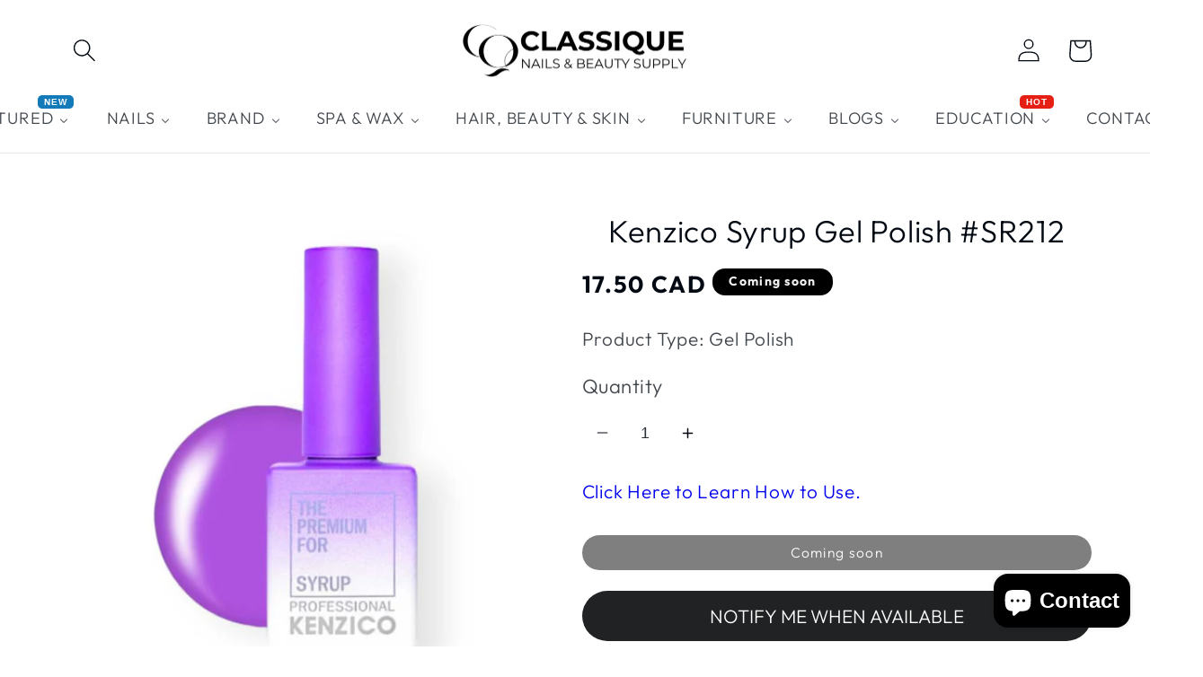

--- FILE ---
content_type: text/html; charset=utf-8
request_url: https://www.google.com/recaptcha/api2/aframe
body_size: 265
content:
<!DOCTYPE HTML><html><head><meta http-equiv="content-type" content="text/html; charset=UTF-8"></head><body><script nonce="Uax2DEeoHhHrcNbnLrGDhw">/** Anti-fraud and anti-abuse applications only. See google.com/recaptcha */ try{var clients={'sodar':'https://pagead2.googlesyndication.com/pagead/sodar?'};window.addEventListener("message",function(a){try{if(a.source===window.parent){var b=JSON.parse(a.data);var c=clients[b['id']];if(c){var d=document.createElement('img');d.src=c+b['params']+'&rc='+(localStorage.getItem("rc::a")?sessionStorage.getItem("rc::b"):"");window.document.body.appendChild(d);sessionStorage.setItem("rc::e",parseInt(sessionStorage.getItem("rc::e")||0)+1);localStorage.setItem("rc::h",'1769008517222');}}}catch(b){}});window.parent.postMessage("_grecaptcha_ready", "*");}catch(b){}</script></body></html>

--- FILE ---
content_type: application/javascript; charset=utf-8
request_url: https://searchanise-ef84.kxcdn.com/preload_data.2d5m7M8a2T.js
body_size: 10463
content:
window.Searchanise.preloadedSuggestions=['dnd gel','the gel bottle','cnd shellac','opi gel polish','builder gel','opi gel','top coat','chrome powder','cat eye','apres gel-x','opi nail lacquer','dnd duo','cnd vinylux','gentle pink','opi infinite shine','china glaze','gel polish','hema free','cuticle oil','acrylic powders','dnd gel polish','ugly duckling','nail file','gel x','nail tips','drill bit','bio seaweed','cat eye polish','gel top coat','base coat','hard gel','rubber base','nail thoughts','very good nail','gelish gel polish','nail drill','dnd dc','acrylic brush','kokoist builder gel','apres gel couleur','zoya nail polish','led lamp','bio seaweed gel','kokoist top coat','opi lacquer','nail brush','kiara sky','valentino acrylic powder','acrylic powder','uv lamp','blooming gel','nail art','kokoist nail thoughts','v beauty pure','kenzico collection','two guys','nail lamp','bio natural','3d gel','nails by dev','nail files','dnd red','bubble bath','gel brush','essie gel couture','nail stickers','dnd cat eye','dust collector','dip powder','apres gel x','jelly gel nail polish','cuticle nipper','gel bottle','apres extend gel','glitter gel','gel x tips','ugly duckling gel polish','morgan taylor','kokoist base','biab the gel bottle','roll on wax','magnetic gel','white gel polish','builder in a bottle','base gel','akzentz luxio','bio gel','china glaze polish','orly breathable','funny bunny','nail buffer','glitter gel polish','nail drill bit','estemio collection','extend gel','foot file','cat eye magnet','nail charms','apres nail tips','acrylic monomer','matte top coat','nail glue','cnd top coat','dnd pink','gel polish set','nail polish','opi top coat','very good nail collection','nailz by dev','opi gel colour','nail bits','cat eye gel','jello jello','essie lacquer','drill bits','dnd dc duo','sculpting gel','dnd diva','akzent builder gel','kokoist gel','v beauty','cuticle pusher','young nails','bio natural gel','nude gel polish','cnd shellac collection','enoi magnet','chisel powder','syrup gel','black gel polish','nail drill machine','the gel bottle biab','gel base coat','brown gel polish','dnd top coat','empty bottle','apres kit','rubber base gel','opi nature strong','cnd gel','nail primer','nail envy','sanding band','red gel polish','e file','the gel bottle top coat','kenzico cat eye','valentino gel polish','cherry mocha','akzentz trinity','nail art brush','hema free builder gel','nail polish remover','orly lacquer','poly gel','dnd sheer','hard wax','la palm','korean gel','gel remover','amingo gragel','perfect nude','gentle pink collection','opi bubble bath','kokoist magnet','opi infinite shine 2','cuticle remover','opi nail envy','no wipe top coat','green gel polish','opi nail polish','nail tip','opi powder perfection','liner brush','nugenesis dip','press on nails','opi gel color','cat eye gel polish','hello kitty','callus remover','cnd vinylux top coat','korean gel polish','the gelbottle','opi base coat','apres tips','dnd nude','gel paint','liner gel','glow in the dark','v beauty pure acrylic','essie gel','nail bit','opi powder','dnd blue','cre8tion gel','nail brushes','love is in the bare','gel polish bundles','chrome gel','akzentz builder gel','luxio base','md powder','après gel','hand lotion','gel polish collection','gel x kit','art gel','gel set','hello star','opi collection','soft gel','nail sticker','milky white','2guys gel','opi put it in neutral','nail lacquer','gel builder','nail dehydrator','clear builder gel','opi red','nail thoughts builder gel','wax roll','blue gel polish','doi gel','white gel','sugar scrub','gel collection','massage oil','hema free gel polish','dnd dc gel','clear gel','luxio colour','opi gel top coat','opi dip powder','dnd green','nail dust','hand cream','opi mini','opi set','igel duo','acrylic liquid','air brush','bioseaweed gel','apres primer','peel off base coat','dipping powder','opi dip','red cat eye','akzentz base','nail forms','infinite shine','jelly gel','uv light','cnd plexigel','ugly duckling build a base','glitter polish','cnd base coat','green gel','gel nail polish','dnd base coat','isopropyl alcohol','the gel bottle hema free','opi infinite','opi pink','opi funny bunny','baby take a vow','pink gel polish','apres gel polish','essie nail polish','french manicure','rhinestones & charms','the 2 guys','chrome base','wax warmer','gelixir gel','led light','uv led lamp','opi gelcolor','marble ink','sharonelle wax','acetone bottle','foot scrub','cnd shellac top coat','opi wicked','cnd lamp','gel art liner','dnd diva duo','pedicure kit','dnd purple','dnd polish','glitter top coat','jelly nail polish','red gel','nail oil','carbide bit','igel dd','paraffin wax','seche vite','painting gel','nail strengthener','purple gel polish','dnd collection','cnd collection','dnd brown','opi gel base coat','put it in neutral','yellow gel polish','chisel powder dip','gel liner','gel bottle biab','opi base and top coat','opi duo','enoi flash','cuticle bit','kokoist lamp','ibd gel','lincoln park after dark','top coat gel','sheer gel polish','gel polish bundle','liuhwa cat eye','the gel bottle rubber base','dnd black','opi chrome','magnetic polish','gentle pink cat eye','black gel','opi polish','bio gel builder','dnd white','dnd sheer collection','nail clipper','gel pot','dnd glitter','gold gel','gelish foundation','french tip','cnd powder','akzéntz luxio gel colour','jello jello peel off gel','pedi in a box','3d art gel','kokoist mega stick base','towel warmer','2guys powder','breathable nail polish','very good','bare my soul','nail form','solar oil','nail charm','ugly duckling gel','gel art','by muse','kenzico gel','nail gems','cnd duo','foot soak','opi gel base','dust brush','opi base','not polish','3d sculpting gel','shellac nail polish','gel polish sets','kokoist cat eye','gel kit','nail foil','brush cleaner','sunset suede','apres nails','clear acrylic powder','press on','tea time','gel base','v beauty pure gel polish','gold chrome','liquid chrome','2 guys gel polish','all in one biab','nail dust collector','massage lotion','coconut silk','dnd cherry mocha','enoi syrup','nail tools','valentino acrylic','opi green','the gelbottle biab','the gel bottle base','nail prep','dc gel polish','gel tips','jelly polish','valentino gel','nail kit','gentle pink st','ugly duckling top coat','cuticle softener','nail art gel','amingo airfit gragel','lint free wipes','pearl chrome','peel off','cnd brisa gel','gel color','nailz by dev gel polish','big apple red','nail art brushes','opi blue','preempt cs20','no wipe','apres refill','kokoist top','baby cakes','gel glue','chaun legend','luxio builder','pink cat eye','opi purple','enoi cat eye','dnd yellow','nail polish set','mega stick base','got the blues for red','dnd mermaid','hello syrup','magic gel','satin smooth','opi shine','orange gel polish','hema free cat eye','apres gel x tips','soft wax','opi lamp','opi pro spa','gel polish collections','french brush','apres hema free','metallic gel','cnd shellac base coat','hema free biab','chisel acrylic powder','dip liquid','kits and bundles','non wipe top coat','cnd base','dual form','lac it','cnd gel polish','ibd builder gel','kokoist builder','wax strips','nail drill bits','opi dipping powder','vinylux top coat','codi lotion','classic nude','manicure table','soft gel tips','tpo free','bio seaweed base','cajun shrimp','gel lamp','pink gel','nail accessories','opi love is in the bare','magnet gel','yellow gel','how do you neutral','dnd cat eye nail polish','gel bundle','dnd base','fauve collection','the two guys','yhh gel','sanding bands','apres set','light elegance','hema free top coat','morgan taylor lacquer','rubber base coat','gelish top coat','apres lamp','young nail','enoi ink','apres nail','arm rest','polish remover','erica ata','reve in nail','akzentz gel','glass gel polish','funny bunny gel','opi infinite shine polish','face mask','trinity gel','bio natural builder gel','acetone 1gal','mini buffer','la palm lotion','dnd tea time','top gel','cnd builder gel','dnd red gel','apres extend','sheer pink','malaga wine','akzentz hard gel','la palm scrub','gel primer','pedicure chair','flash glitter','platinum filler base','dnd lacquer','opi nail','gel in a bottle','opi barbie','gel top and base coat','dip powder kit','blue gel','cnd vinylux collection','dnd top','the gel bottle all in one','kokoist base gel','china glaze collection','kupa mani pro','nails drill','dc cat eye','nude gel','dc gel','gel polish kit','dnd base and top coat','mod about you','soak off','dnd daisy','enoi collection','luxio gel','ombré gel','kokoist black','magnet tool','hema free base','dnd orange','art brush','kenzico syrup','liquid monomer','white chrome','quick dry','walnut brown','nail cleanser','cnd lacquer','pigment powder','ugly duckling builder gel','peel off base','dnd nail polish','orly bonder','chrome top coat','akzentz top coat','nude acrylic powder','dnd cherry','nail swatch','build a base','mega stick','apres top coat','bubble bath opi gel','empty bottles','the gel bottle builder gel','rhinestone glue','flash cure','wax roll on','japanese gel','latex gloves','gel opi','ombre brush','apres gel-x tips','kokoist platinum filler base','dnd diva gel','gelish structure gel','x bond','apres light and shadow','almond tips','kokoist brush','opi top coat gel','cnd monomer','mini file','sea salt','crazy top','led nail lamp','cnd lotion','dnd perfect nude','ferrari red','opi bare my soul','korean nail','essie nail lacquer','the gel bottle collection','cnd top','art liner','foot mask','diamond bit','nghia nippers','essie top coat','dnd lamp','opi bubble bath gel','the gel bottle base coat','cnd nail polish','dipping liquid','gel x apres','ph bonder','cnd rescue','opi gelevate','dnd gel red','ballet pink','nature strong','apres gel x kit','dnd chrome','valentino pure','milky pink','tin man can','nail tool','nail set','dnd top and base coat','dnd set','gelish structure','cnd builder','sheer gel','nail table','kolinsky brush','jelly gel polish','nails tip','bio seaweed sculpting gel','gel polish remover','dual forms','nail thoughts clear','the gel bottle chrome','opi gel base coat and top coat','shellac top coat','foot files','acrylic kit','opi top','nail gel brush','dnd gel duo','mbi nipper','halo gel','nail cutter','gel cleanser','gel top','apres sculpted','two guys gel','opi gel red','dc duo','kokoist base coat','kokoist x nail thoughts','paint gel','opi gel pink','refectocil lash tint','the gel bottle gel polish','opi builder gel','silver chrome','magnetic gel polish','opi lacquer collection','nail display','opi glitter','estemio gl','orly gel','pearl gel','silver gel','apres builder gel','red dnd','velvet magnet','kiara sky gel','gigi wax','vinylux color','cnd romantique','the gel bottle dolly','brow tint','pat pat gel','sheer sugar','cnd solar oil','the gel bottle biab all in one','mood change gel','the gel bottle proform','kenzico ce','enoi chrome','lint free','disposable pedi','magnet wand','ballet slipper','jel and gel','opi baby take a vow','nurevolution dipping','polish thinner','enoi milk','cat eye collection','nail machine','all in one','pink nail polish','cuticle nippers','butter syrup','nail polish thinner','nail clippers','texture gel','nail foils','cnd acrylic powder','valentino powder','cnd shellac polish','acetone remover','sculpted almond medium','black cherry chutney','more art','silver cat eye','the gel bottle lamp','bevlah hema-free','regular nail polish','nugenesis dipping','hand sanitizer','nail extensions','roll wax','carbide bits','opi my me era','lisbon wants moor','glazed n amused opi','opi nature','acrylic brushes','cateye gel polish','cotton candy','gelish base','volcano spa','aurora queen','apres light','pedicure soak','the gel bottle cat eye','nail lamps','korean gel collection','gel-x tips','powder perfection','v beauty gel polish','opi brown','alpine snow','cnd brisa','sparkle gel','rose gold','apres cat eye','ugly duckling brush','opi gel nail polish','the gel bottle spa','cnd negligee','wax strip','clear biab','lavender gel polish','opi white','neon gel','ugly duckling cat eye','wax heater','non wipe gel','my me era','nitrile gloves','lash lift','shellac cnd','gel x glue','neon gel polish','nail stamp','nail bayo','efile drill','2 guys gel','black cherry','studio gel','nail art stickers','cnd liquid','uv gel','cnd polish','nail dryer','body lotion','toe separators','the gel bottle inc','dnd sunset suede','nu revolution','ital wax','polish set','cat eye set','cuticle scissor','daisy nail polish','less is norse','nail stand','kokoist gel polish','mirror chrome','nail gel','glitter powder','gel brushes','dolly biab','dnd gel pink','gel nail collection','dark red','blue nail polish','velvet cat eye','let’s be friends','tap gel','nail file 100/180','gel x prep','apres almond','pat gel','apres extra short','md dipping','movie buff','clear powder','nail thoughts base','the gel','builder base','enoi milk magnet','kat gel polish colors','opi yellow','mr nail','opi envy','ail lacquer','cnd red','complimentary wine','opi gel collection','green cat eye','hand soap','dnd gel base and top','bad and boujee','vintage carnation','ombre powder','cat eye dnd','akzentz lamp','orly breathable nail polish','glitter nail polish','offly fast','green nail polish','dnd pink gel polish','cnd oil','gentle pink love me','yhh cat eye','base and top coat','doi nudi gel','raspberry cream cheese','pro nip','empty container','opi red gel polish','nail polish sets','gel polish bioseaweed','orly collection','brisa gel','structure gel','enoi galass','solid gel','opi sale','shellac base','apres gel color','zoya top coat','footlogix foot','sterilization pouch','gel bundles','blue cross','water magnet','drill machine','erica\'s ata','no wipe gel top coat','sheer nude','gel bottle top coat','be bio polish','e file bits','detail brush','après collection','purple gel','hot pink','biab clear','cnd shellac base and top coat','opi gel top','luxio top coat','cnd beau','strawberry margarita','gentle pink syrup','nuance ink','starter kit','non wipe','voesh 4in1','bio gel 10','builder gel in bottle','collection gel polish','extreme shine top coat','foil gel','nail remover','opi bond aid','base coat gel','silicone tool','the gel bottle clear','kokoist x nail thoughts tinted base gel','opi jelly','matte top','classic nude valentino','soak off gel','dnd 9d cat eye','cat eye hema free','nail buffers','nailbayo gel','skin care','opi dipping','red jelly gel polish','pink in bio','gold glitter','nail nipper','kiara sky dip','cat eyes','nails file','opi acrylic','love me','dnd red polish','fast dry','red nail polish','akzentz brush','md gel','opi gel colour polish','751 dnd gel','i gel','brush set','cnd led lamp','fiber gel','sp titanium 5in1','base rubber','christmas collection','colour display','pearly pink','spa pedicure','gold gel polish','dnd platinum','kenzico base','gel colour','opi dipping liquids','acrylic nail brush','almond short','galaxy flake','opi nude','gelixir white','flash cure lamp','hema free builder','essential oil','bond aid','ultra glossy non wipe top coat','kokoist nail thoughts builder gel','kokoist clear','kyoto pearl','nail powder','opi repair mode','scrub fresh','brown gel','dnd dc duo 002','nurevolution acrylic','dotting tool','kokoist water magnet','fall color','dnd pink gel','biab gel','cnd vinylux long wear polish','ibd builder','manicure tools','v beauty monomer','neon nail polish','opi collections','alcohol bottle','opi fall 2025','builder gel brush','top coat no wipe','mini nail polish','hema free gel','gel polish color','apres prep','opi got the blues for red','dnd coconut silk','gel play','pink dnd','airbrush ink','nugenesis liquid','airbrush gel','satin smooth wax','essie couture','unicorn chrome','foot care','noble-damsel acrylic & dipping powder','opi summer 2024','brush acrylic','glass nail file','gel care','cuticle cutter','metallic gel nail art','boston university red','gel duo','zoya polish','opi hello kitty','apres gel-x refill tips 2.0','silver glitter','yhh tap tap','spider gel','cnd gel shellac','hema free base coat','opi remover','gel thinner','cre8tion chrome','bio h','opi intelli-gel','chrome effect','wax supply','french white','white polish','builder gel clear','opi metallic mega mix','the gel bottle 19','kokoist ultra glossy top coat gel','nails art','strawberry milk','nail kits','kokoist clear builder gel','dnd glitter gel','opi black','trinity hard gel','thick gel','opi nail polish set','the gel bottle teddy','bossy gel','apres soft gel','electric nail file','satin slippers','soft builder gel','nail liquid','opi tin man can','moroccan oil','chisel acrylic','russian navy','jelly red','nail magnet','white chrome powder','japanese gel polish','opi nail strengthener','glossy top coat','dnd gel set','fresh linen','tinted base gel','burgundy gel polish','regular opi polish','bare neutral','brown to earth','pink glitter','apres tips box','pink opi','opi holiday','gel couture','opi wicked holiday collection','vbeauty pure','milk magnet','kokoist white','nails tips','prettiest pink','tiramisu for two','nail uv lamp','orange sticks','kokoist gelip','apres sheer collection','hybrid gel','enoi mg','from the nail','table lamp','no wipe gel','gel bottle base','nail dehydrate','v beauty acrylic','medicool drill','nail treatment','zoya nail polish remover','opi gel blue','gel removal','bio seaweed builder','opi bundle','shemax dust collector','roll on wax warmer','enoi nuance ink','dappen dish','reflective gel','mochi base','appointment book','gel base and top coat','milky white gel polish','magnet stick','apres mini','picnic for 2','blue cat eye','opi oil','gel bottle inc','nailbayo doi gel','pearl powder','omni light','the gel bottle builder','nails by dev brush','pink acrylic powder','matte gel top coat','apres x','hand scrub','chisel 12oz','apres base','the gel bottle red','gel extension','cnd cuticle','opi big apple red','dnd dc mermaid','pre wax','v beauty pure builder gel','paraffin warmer','china glaze sale','gentle pink hello star','be bio','shine on','stiletto tips','the gel bottle gel color','pumice pedicure','nail hardener','igel cat eye','nude pink','manicure brush','v beauty rubber base','apres bundle','nail glitter','opi white polish','flower girl','ericas ata','opi hema free','red jelly','cnd base and top coat kit','white pearl chrome','honey wax','foot cream','silk cover','ugly duckling hema free','star tool','purple polish','dnd gel color','callus softener','too coat','clear builder','cnd pink','ombre sponge','facial steamer','top and base coats','luxio builder gel','enoi syrup gel','gel liner art','nail light','diva collection','midnight mantra','slip solution','light and shadow','brown cat eye','kokoist red','dnd mood','base top gel','pédicure liners','bio gel base','chisel dip','gel x tip','shellac base coat','rhinestone gel','kupa top coat','ice gel','opi fall','gel overlay','dc nail','apres base coat','opi funny bunny gel','color changing','nail wipes','kokoist jelly top','cotton candied clawz','mood change','dnd dc cat eye','gel ohh','online sale','apres couleur','base top','foot bath','syrup gel polish','igel top coat','2guys brush','the gel bottle dreamer','gel color opi','sanding bit','nail repair','apres nail tip','pedicure liner','pedicure bowl','opi cuticle oil','opi pink gel','apres tip','red chrome','pre empt','two guys acrylic','chrome bond','top coat refill','russian manicure nails bits','the gel bottle mini','cat eye top coat','apres astral','dnd diva cat-eye','v beauty acrylic powder','transfer foil','cream puff','dehydrator and primer','bio seaweed top','apres brush','the gel bottle pink','apres natural','estemio sy','light pink','nail thoughts base gel','kat beauty','opi gel nude','bare soak','v beauty pure rubber base','opi trio','nail extension gel','la palm massage oil','green polish','sheer red','lets be friends','she’s a gem','dnd blue gel','opi glazed and amused','gold metallic','ph bond','cnd primer','cnd shellac base','zebra nail files','kokoist magnetic','kokoist satin magnet','opi drip dry','diamond flash','tickle my france-y','carbide nail drill bit','water color','gold liner','akzentz top','dnd walnut brown','liuhwa collection','cnd blue','black nail polish','body scrub','brush gel','nail brush set','hard builder gel','apres almond medium','lamour nail tips','kolinsky acrylic brush','cnd white','opi blue polish','pedicure file','red polish','opi gel kit','dnd top gel','ugly duckling prep','top coat opi','apres short almond','top coat cnd','akzentz builder','cnd remover','après almond short','satin magnet','kenzico pl','opi base gel','nail thoughts builder','ugly duckling builder','red glitter','how do u neutral','igel glow in the dark','glass red','gel bottle collection','regular base coat','gel nail tips','nails bit','après sheer','curing lamp','2guys chrome','field fox','jelly nail','garnet red','extra short','dnd gel nude','opi malaga wine','top coat dnd','tc nail','cnd plexigel builder','gel palette','dnd blooming gel','pink glitter gel','kokoist colour gel','press on nail','dnd nail','ugly duckling sculpting gel','the gel bottle extreme shine top coat','dnd gel and lacquer duo','young nail acrylic','luxio base coat','diva gel','white acrylic powder','nude dnd','dnd base gel','gentle pink set','may our','the gel bottle hema-free','gel x almond','fall gel polish','zoya nail','trippy gel','seche vive','perfect nude dnd','apres silk','diva duo','hand mask','the gel bottle milky','apres nail polish','daisy dnd','usn nail tips','opi kit','kokoist chrome','biab all in one','dnd flower girl','flame bit','safety bit','black gel paint','opi sheer','keep an opal mind','espresso your inner self','gel kits','glass file','super white','opi gel top and base coat','gel polish brown','apres coffin','opi fall 2024','gift set','md gel polish','dnd cat','gentle pink top coat','dnd neutral','clear acrylic','v beauty gel','real myohae','essence powder','cnd shellac red','cnd acrylic','pixie dust','spiced brown','butter yellow','opi lincoln park after dark','fairy dust','pink bubble','apres gel x long','bond base','peace of mined','ceramic bit','opi summer 2025','nude polish','black liner gel','dnd colors','cnd file','énoi gel','opi led lamp','you dont know jacques','base and top','chrome applicator','natural almond short','apres pink','opi top and base','apres french manicure','kokoist nail','dip base','make em jelly','gel powder','apres polish','gel x nails','cnd retention','polygel kit','bebio lacquer','short almond','apres natural almond','builder gel kokoist','cnd top coats','jelly color','rubber gel','cnd set','builder gel bottle','honey tea','estemio base','kokoist platinum','examination paper','duo gel and nail polish','cnd spa','gel x refill tips','kokoist mega stick','beauty image','dnd color','fiori towel warmer','dnd milky white','nail products','biab hema free','gel remover polish','green dnd','gift certificate','apres gel x natural','cnd purple','light blue','opi bond','the gel bottle extreme shine','diva cat eye','yhh palette','shiny top coat','apres gel tips','dark blue','mini sanding band','backyard nuptials','opi summer','opi suzi','nurevolution gel','valentino top coat','gel bottle top','jin b','gentle pink b','opi sets','apres medium almond','the ugly duckling','opi bundles','barefoot in barcelona','kokoist baby cakes','gel nail glue','teddy biab','square tips','kiara sky monomer','nail polish dnd','ugly duckling base coat','the gel bottle white','dnd cat eye gel polish','polly want a lacquer','reflective glitter','builder g','dnd nail lacquer','orange gel','nail polish brush','cnd pro','round brush','kokoist ink','dnd gel blue','gel ii','nail implements','nailz by dev liner','disposable pedicure','dnd set gel polish','aprés red','dnd sheer sugar','opi hema free gel','ugly duckling lamp','bevlah collection','out the door','shimmer polish','gel 3d','aer gel','and duo','pure gel','cnd kit','luxury nail stickers','gel nail','sculpted almond short','cnd green','tea tree wax','oval brush','gel x nail tips','essie expressie','gel polish kits','gel nail polish set','kokoist water','stamping plates','mithmillo cat eye','erica’s ata','glass cat eye','throw me a kiss','kupa drill','liquid acrylic','cover acrylic','opi infinite shine base','apres white','opi powder dip','opi mod about you','korean cat eye','massage bed','ibd hard gel','opi orange','acrylics powders','strawberry wine','fauve brush','tea time dnd','dark green','wax oil','gel-x kit','powder chrome','estemio top','orly base','ikonna lamp','gelbottle biab','manicure bowl','igel beauty','sage green','sculpted almond','very good nail base','wax cleaner','nails drill machine','hollywood and vibe','sterilizer cabinet','bio natural gel nail polish','opi acrylic powder','top and base coat','coy luxio','lash glue','blue dnd','gelish pink','it’s a girl','sterilizing tray','drip dry','white cat eye','autumn collection','diamond file','no wipe black','dnd nude gel polish','rubbing alcohol','essie gel polish','fixee gel','manicure kit','stamp polish','non wipe black gel','kupa gel','black polish','v beauty builder gel','mini nail file','take a vow','zoya remover','footlogix callus','opi primer','lavender haze','opi holiday 2025','dgel painting gel','body wax','silicone mold','super nova','3d art','opi pearl','gel nail kit','pedi kit','empty bottles & containers','opi blue gel','opi shimmer','led uv lamp','top coats','bad n boujee','cre8tion top coat','roll on','opi sheer tints','dnd dc 9d cat eye','vinylux top','opi gel bubble bath','gentle pink base coat','gelish collection','nude acrylic','d gel','pump bottle','wooded bliss','gel polish brands','nude escape','gel 2 guys','kokoist file','jelly pedicure','non wipe black','valentino beauty pure','gel dnd','natural almond medium','opi ds','cre8tion gel polish','square nail tips','very good nails','gelish base coat','soak off builder gel','opi powder perfection & liquids combo','bed sheet','liner gel polish','infinite shine 2','we the female','2guys acrylic','more art liquid','opi purple nail polish','dnd ballet pink','boxing week sale','luxio pure','doi pink','refectocil tint','airbrush machine','opi infinite shine top coat','ugly duckling acrylic','builder gel in a bottle','princesses rule','dnd white gel polish','the gel bottle green','shellac remover','removal bit','opi metallic','peppermint bark and bite','nail clip','opi neutral','acrylic system','dnd dc top','dgel disney','2guys gel colors','orly french manicure','tap tap gel','dnd how do neutral','iced chrome','gel design','hot pink nail polish','shellac gel','e files','waxing roll','opi tin man','cotton pads','opi ds polish','apres color','wax strip roll','eyebrow tint','aloe vera','blue opi','dc dnd','nails by dev liner','acrylic nail tips','hair brush','nail by dev','bio seaweed gel polish','opi dry','the gel bottle clear biab','white gel paint','full cover nail tips','foot logix','dnd duo 867','cake pop','nail sets','gel white','excel builder','dc pink','nail thought','product opi','cherry pie','stamping gel','dnd gel & lacquer duo','opi press on','nail essentials','dramatic magnet','apres gel-x kit','apres hello kitty','cedar brown','repair mode','kokoist satin','sparkle top coat','opi infinite shine primer','candy kisses','white nail polish','apres gel x nail tips','color gel','dnd top coat and base coat','two guys chrome','chisel refill','by muse syrup','kokoist collection','opi summer 2023','nail gel polish','tinted base','opi gel set','enoi brush','kenzico top coat','diva gel color','pedicure scrub','triple lanolin','opi spa','art liquid','kds glue','bevlah builder','871 dnd gel','apres top','kiara sky brush','dnd dc pink','mani in a box','winter glow','flower petal gel','240 nail files','apres gel kit','french apres','la palm callus remover','enoi powder','mocha cherry','i am what i amethyst','gel collections','chrome top','dip kit','the gel bottle studio gel','quick dry top coat','chisel solid','la palm mask','diamond gel','black onyx','gentle pink st52','akzéntz pro-formance','dnd gel sets','nitrile gloves case','opi make em jelly','apres silk cover','soft biab','gel builder gel','orly nail polish','luxio build','azulene wax','sheer dnd','hair oil','pedicure tools','brown nail polish','pearl gel polish','kenzico ts','practice hand','apres nail kit','tortoise shell','canadian maple','gatsby ghost','fauve syrup','nail collection','tip cutter','kokoist set','hot stone','nail ink','dnd black gel','md dipping powder','pèdi scrub','opi chrome powder','luxio gloss','coconuts over opi','french tips','black art gel','apres gel x tip','luxio top','the gel bottle blue','dnd dc gel polish','no wipe top','dnd lavender','gelixir gel polish','dnd dc gel & lacquer duo','doi builder gel','passion opi','color display','dnd duo pink','the gel bottle brush','put it in neutral gel','sheer in the city','waxing spatula','voesh pedi in a box','navy blue','opi glitter gel','nail tek','collagen spa','kokoist color','lip gloss','apres gel x almond','cats eye','wax roller','pink nude','valentino builder gel','gel bonder','i\'m not really a waitress','clean and easy','winter wine','md acrylic powder','dark red gel polish','fake nails','dnd bubblegum','grace biab','cnd black','clean up brush','platinum filler','cnd nail','gentle pink lamp','sanitizer tools','gel polish dnd','lamp led/uv','cnd pro skincare','igel top','after wax','apres refill tip','opi gel & lacquer duo','chisel 22oz','gelish gel','orly gel polish','apres french','orly nail','jelly spa','silk wrap','dnd 9d','gentle pink gel colour','dnd chrome powder','extend gel apres','nailz by dev brush','building gel','wax remover','silver star','gel nail brush','opi repair','soak off foil','enoi glitter','opi gel black','lady biab','nail rhinestones','nail care','fall collection','almond medium','cre8tion nail art','korean gel nail polish','matte top coat gel','sugar scrub for feet','dnd liner','e file drill','nails brush','akzentz shine on','tutti frutti','apres nail lamp','chrome powders','barbie pink','gold flakes','yellow polish','base coat cnd','opi gel uv','bubble gum','hema free cat eye gel','opi gel purple','silver gel polish','ridge filler','nail builder','pro form','lash tint','gel chrome','kenzico ng','v beauty primer','3d brush','red glitter gel','apres black','opi cajun shrimp','morgan taylor nail polish','sterilizer machine','coffin tips','crystal clear','non toxic gel polish','pro spa','2 guys brush','cnd bundle','tgb biab','nude knickers','kokoist polish','cnd bouquet','gentle pink base','chisel ombre','acrylic gel','cateye gel','cnd gel builder','regular top coat','clear pink','emery board','opi grey','cnd shellac pink','peel off base gel','soft gel builder','clear chrome','builder gel the gel bottle','ugly duckling primer','akzent top coat','bio base','pot gel','wax pot','glitter acrylic powder','apres sensitive','cnd products','cashmere wrap','extend gel novice','waxing supply','glazed n amused','nail gel set','glue gel','mani pro','dnd french tip','de opi','silk b','clear rubber base','the gel biab','white glitter','dnd gel art liner','gel polish nude','extension tips','ice bar','gel polish blue','apres ph bonder','the gel bottle biab clear','mint to be','pink lacquer','nail bonder','dipping system','coconut silk dnd','amingo sponge','disinfecting liquid','lincoln park','nail wipe','grapefruit sparkle','its a girl','leaf gel','gelish polish','moon light','gold nail polish','breathable nail','opi passion','coral gel polish','white liner','kokoist mochi','kokoist color gel','from dusk til dune','gel bottle chrome','cnd scrubfresh','nugenesis powder','2 guys chrome','biab top coat','the gel bottle black','glamorous nude','white bunny','nail art polish','empty polish bottle','black glitter gel','kokoist terra magnet collection','patting gel','liv in the grey','hope gel','nail thoughts baby cakes','tool box','bioseaweed base','matte gel','kokoist gel colors','beauty image roll on wax','silky cat eye','not polish powder','dnd gold','facial bed','metallic gold','peel base','akzentz bond','two guys powder','opi gel green','mini lamp','opi red nail polish','disposable kit','valentino monomer','cnd bonder','cnd offly fast','the bottle','tag you\'re it','red velvet','gelixir single','ugly duckling base','opi light','cre8tion tips','chrome pigment','shimmer gel','gel polish opi','jelly brown','jojoba oil','apres builder','dc mermaid','startool nail drill bits','sanitizer machine','grey gel','akzentz adhere','bonfire serenade','my skin','nail lacquer set','peach dnd','gel nails','dnd magnetic','the gel bottle sheer','pink dnd gel','bioseaweed top and base gel','luxio red','cnd long wear polish','cuticle away','hand rest','gel polish top coat','igel jelly','signature lipstick','preempt hld5','white powder','zebra file 80/80','essie gel couture nail polish','kokoist tinted base gel','band tease','grunge queen','hema-free builder','dgel polish','amingo airfit','nail thoughts clear builder base','dnd of','eye lash','chrome brush','v beauty pure gel','ball bit','cherry red','marron magnet','acrylic brush 10','opi green gel polish','refectocil sensitive','cat eye red','pompeii purple','matt top coat','the gelbottle hema-free','the gel bottle 18','duo polish','akzentz base coat','gel cat eye','bio seaweed top coat','cnd base shellac','get nauti','gel biab','implements & tools','igel supernova','kenzico red','barbicide jar','dnd coral','mr pumice','nghia cuticle','kenzico metallic drop','blush haze','dnd pearly pink','apres refill extra short','jello jello off','orly top coat','toe separator','very good nail gel polish','roll on wax heater','water powder','nail paint','kokoist magnet gel','après gel collection','pearl chrome powder','le k','opi shellac','kokoist nail lamp','dnd diva red','the gel bottle nude','soft pink','odorless monomer','black liner','kokoist nail thoughts clear','cnd vinylux holiday collection','studio effects','chrome base coat','shellac top','one kill','chaun legend gel','red cat eye gel','opi light pink nail polish','wax sticks','cnd nude','opi bare','gelish top','hema free rubber base','kenzico collections','hair color','electric file','fairy veil','ema monomer','fairy wings','gel sets','lash extension','dip liquids','swatch display','gel colors','apres nail gel','nail dip powder','ugly duckling top','shellac red','design me','primer apres','orange buffer','apres gel extend','dnd red gel polish','top coat lacquer','baby pink','medicool pro','dip powders','gentle pink love you collection','180 nail file','u shine i shine','opi green nail polish','luxio gel polish'];